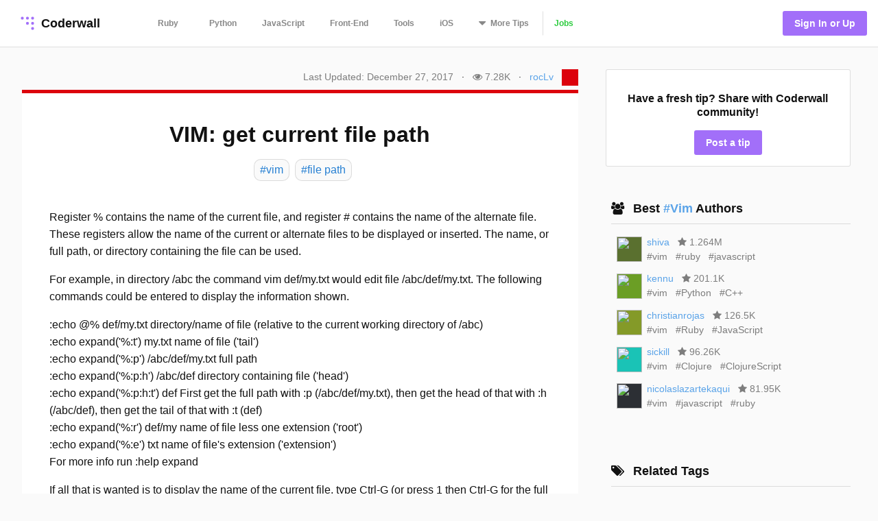

--- FILE ---
content_type: text/html; charset=utf-8
request_url: https://coderwall.com/p/auy6fa/vim-get-current-file-path
body_size: 6660
content:
<!DOCTYPE html>
<html lang='en'>
<head>
<meta charset="UTF-8">
<title>VIM: get current file path (Example)</title>
<meta name="description" content="A protip by rocLv about vim and file path.">
<meta name="keywords" content="vim, file path">
<link rel="canonical" href="https://coderwall.com/p/auy6fa/vim-get-current-file-path">
<meta property="og:title" content="VIM: get current file path (Example)">
<meta property="og:url" content="https://coderwall.com/p/auy6fa/vim-get-current-file-path">
<meta property="og:site_name" content="Coderwall">
<meta property="og:description" content="A protip by rocLv about vim and file path.">
<meta property="og:type" content="website">
<meta name="twitter:title" content="VIM: get current file path (Example)">
<meta name="twitter:url" content="https://coderwall.com/p/auy6fa/vim-get-current-file-path">
<meta name="twitter:site_name" content="Coderwall">
<meta name="twitter:site" content="@coderwall">
<meta name="twitter:card" content="summary">
<meta name="viewport" content="width=device-width,initial-scale=1">
<meta name="author" content="https://coderwall.com/rocLv">
<link rel="stylesheet" media="all" href="https://coderwall.com/assets/application-f77ef3288df80623e2760e3503a01465ba8927606d85da2b8dd7718335f3d09e.css" />
<script src="https://coderwall.com/assets/application-bc7a77d521dc8cec56106a5f612fec3e45116b5b0f783d0b81b28d4a31c1c5fe.js"></script>
<script src="https://coderwall.com/packs/application-2ea76e7a47b328cbbe71.js"></script>
<meta name="csrf-param" content="authenticity_token" />
<meta name="csrf-token" content="MnFJCjNcCmBGKo5ZBXY4oiViy9aZXsKZT0+muk6wgFUBLEX3EmL0fcV07MPTbgwUwCnAVyCleQQ7G/2O/qzpgA==" />
<!-- Google Tag Manager -->
<!--script>
  dataLayer = [{
    'user_email': '',
    'user_created_at': ''
  }];
</script-->

<script>(function(w,d,s,l,i){w[l]=w[l]||[];w[l].push({'gtm.start':
    new Date().getTime(),event:'gtm.js'});var f=d.getElementsByTagName(s)[0],
  j=d.createElement(s),dl=l!='dataLayer'?'&l='+l:'';j.async=true;j.src=
  'https://www.googletagmanager.com/gtm.js?id='+i+dl;f.parentNode.insertBefore(j,f);
})(window,document,'script','dataLayer','GTM-KXGFN96');</script>
<!-- End Google Tag Manager -->
  <script>
    (function(i,s,o,g,r,a,m){i['GoogleAnalyticsObject']=r;i[r]=i[r]||function(){
    (i[r].q=i[r].q||[]).push(arguments)},i[r].l=1*new Date();a=s.createElement(o),
    m=s.getElementsByTagName(o)[0];a.async=1;a.src=g;m.parentNode.insertBefore(a,m)
    })(window,document,'script','//www.google-analytics.com/analytics.js','ga');

    ga('create', 'UA-797907-8', 'auto', {'cookieExpires': 0});
    ga('set', 'anonymizeIp', true);
  </script>

<script>
  document.addEventListener('turbolinks:load', function() {
    _native.init("CVADL5QU", {
      targetClass: 'native-js'
    });
  });
</script>



</head>
<body>
<!-- Google Tag Manager (noscript) -->
<noscript><iframe src="https://www.googletagmanager.com/ns.html?id=GTM-KXGFN96"
                  height="0" width="0" style="display:none;visibility:hidden"></iframe></noscript>
<!-- End Google Tag Manager (noscript) -->
<div class='clearfix'>
<header class='border-bottom'>
<nav class='clearfix py2'>
<div class='col col-4 sm-col-3 md-col-2'>
<div class='sm-ml1'>
<a class='btn logo relative' href='https://coderwall.com/'>
<div class='absolute' style='top: 2px'>
<svg version="1.1" viewBox="0 0 20 20" width="30" height="30" xmlns="http://www.w3.org/2000/svg">
  <circle cx="5" cy="5" r="1.4142" fill="#A26FF9"/>
  <circle cx="10" cy="5" r="1.4142" fill="#A26FF9"/>
  <circle cx="15" cy="5" r="1.4142" fill="#A26FF9"/>
  <circle cx="10" cy="10" r="1.4142" fill="#A26FF9"/>
  <circle cx="15" cy="10" r="1.4142" fill="#A26FF9"/>
  <circle cx="15" cy="15" r="1.4142" fill="#A26FF9"/>
</svg>

</div>
<div class='left font-x-lg' style='padding-left: 35px;'>
Coderwall
</div>
</a>
</div>
</div>
<div class='col col-3 sm-col-6 md-col-7 h6'>
<a class='btn muted-until-hover xs-hide sm-mr1' href='/t/ruby/popular'>Ruby</a>
<a class='btn muted-until-hover xs-hide' href='/t/python/popular'>Python</a>
<a class='btn muted-until-hover xs-hide' href='/t/javascript/popular'>JavaScript</a>
<a class='btn muted-until-hover xs-hide sm-only-hide' href='/t/web/popular'>Front-End</a>
<a class='btn muted-until-hover xs-hide sm-only-hide' href='/t/tools/popular'>Tools</a>
<a class='btn muted-until-hover xs-hide sm-only-hide' href='/t/ios/popular'>iOS</a>
<div class='btn dropdown' style='margin-top: -3px;'>
<span class='h3 muted-until-hover'>
<i class="fa fa-sort-down relative xs-hide" style="top: -2px; margin-right: 2px;"></i>
</span>
<span class='muted-until-hover xs-ml3'>
<span class='xs-hide'>More</span>
Tips
</span>
<div class='dropdown-content bg-white mt1 py1 border z4' style='left:0'>
<a class='btn py1 muted-until-hover sm-hide' href='/t/ruby/popular'>Ruby</a>
<a class='btn py1 muted-until-hover sm-hide' href='/t/python/popular'>Python</a>
<a class='btn py1 muted-until-hover sm-hide' href='/t/javascript/popular'>JavaScript</a>
<a class='btn py1 muted-until-hover md-hide nowrap' href='/t/web/popular'>Front-End</a>
<a class='btn py1 muted-until-hover md-hide' href='/t/tools/popular'>Tools</a>
<a class='btn py1 muted-until-hover md-hide' href='/t/ios/popular'>iOS</a>
<a class='btn py1 muted-until-hover' href='/t/php/popular'>PHP</a>
<a class='btn py1 muted-until-hover' href='/t/android/popular'>Android</a>
<a class='btn py1 muted-until-hover' href='/t/dot-net/popular'>.NET</a>
<a class='btn py1 muted-until-hover' href='/t/java/popular'>Java</a>
<a class='btn py1 green md-hide' href='/jobs'>Jobs</a>
</div>
</div>
<a class='btn border-left xs-hide sm-only-hide' href='/jobs'>
<div class='green'>Jobs</div>
</a>
</div>
<div class='col col-5 sm-col-3 md-col-3'>
<div class='right pr2'>
<a class='btn btn-primary bg-purple white ml1' href='/signin'>Sign In or Up</a>
</div>
</div>
</nav>
</header>


<div class='mt1 px3'>

</div>
<main>
<div class='py2 px3'><script type='application/ld+json'>
{
  "@context": "http://schema.org",
  "@type": "Article",
  "@id": "vim-get-current-file-path",
  "author": {
    "@type": "Person",
    "name": "rocLv"
  },
  "dateModified": "2017-12-27 00:40:08 UTC",
  "datePublished": "2017-12-27 00:40:08 UTC",
  "headline": "VIM: get current file path (Example)",
  "url": "/p/auy6fa/vim-get-current-file-path",
  "commentCount": 0,
  "keywords": "vim, file path",

"articleBody": "Register % contains the name of the current file, and register # contains the name of the alternate file. These registers allow the name of the current or alternate files to be displayed or inserted. The name, or full path, or directory containing the file can be used.\r\n\r\nFor example, in directory /abc the command vim def/my.txt would edit file /abc/def/my.txt. The following commands could be entered to display the information shown.\r\n\r\n:echo @% \tdef/my.txt\tdirectory/name of file (relative to the current working directory of /abc)\r\n:echo expand('%:t') \tmy.txt\tname of file ('tail')\r\n:echo expand('%:p') \t/abc/def/my.txt\tfull path\r\n:echo expand('%:p:h')\t/abc/def\tdirectory containing file ('head')\r\n:echo expand('%:p:h:t')\tdef\tFirst get the full path with :p (/abc/def/my.txt), then get the head of that with :h (/abc/def), then get the tail of that with :t (def)\r\n:echo expand('%:r') \tdef/my\tname of file less one extension ('root')\r\n:echo expand('%:e') \ttxt\tname of file's extension ('extension')\r\nFor more info run :help expand\r\n\r\nIf all that is wanted is to display the name of the current file, type Ctrl-G (or press 1 then Ctrl-G for the full path).\r\n\r\nWhen using @%, the name is displayed relative to the current directory.\r\n\r\nIn insert mode, type Ctrl-R then % to insert the name of the current file.\r\n\r\nIn command mode (after typing a colon), type Ctrl-R then % to insert the name of the current file. The inserted name can then be edited to create a similar name.\r\n\r\nIn normal mode, type \"%p to put the name of the current file after the cursor (or \"%P to insert the name before the cursor).\r\n\r\nThe following commands insert lines consisting of the full path of the current and alternate files into the buffer:\r\n\r\n```terminal\r\n:put =expand('%:p')\r\n:put =expand('#:p')\r\n```\r\n[link](http://vim.wikia.com/wiki/Get_the_name_of_the_current_file)",
  "description": "A protip by rocLv about vim and file path.",
  "publisher": {
    "@type": "Organization",
    "name": "Coderwall",
    "logo": {
      "@type": "ImageObject",
      "url": "/logo.png"
    },
    "url": "https://coderwall.com/"
  },
  "image": "/logo.png"
}


</script>
<div class='container'>
<div class='clearfix'>
<div class='sm-col sm-col sm-col-12 md-col-8'>
<div class='clearfix mt0 mb1'>
<div class='sm-right'>
<div class='diminish inline mr1'>Last Updated: December 27, 2017</div>
<span class='xs-hide'>
&middot;
<div class='diminish inline mx1'>
<i class="fa fa-eye"></i>
7.28K
</div>
</span>
&middot;
<span class='mx1'><a href="/rocLv">rocLv</a></span>
<div class='avatar' style='background-color: #dc020c;'></div>
</div>
</div>
<div class='card p1' style='border-top:solid 5px #dc020c'>
<h1 class='mb2 center'>VIM: get current file path</h1>
<div class='flex'>
<div class='mx-auto'>
<a class='pt02 pr1 pb02 pl1 bg-body-color border-box tag-rounded border mb1 ml1 left no-hover' href='/t/vim/popular'>
<div class='font-lg tag-blue'>#vim</div>
</a>
<a class='pt02 pr1 pb02 pl1 bg-body-color border-box tag-rounded border mb1 ml1 left no-hover' href='/t/file%20path/popular'>
<div class='font-lg tag-blue'>#file path</div>
</a>
</div>
</div>
<div class='content p3'><p>Register % contains the name of the current file, and register # contains the name of the alternate file. These registers allow the name of the current or alternate files to be displayed or inserted. The name, or full path, or directory containing the file can be used.</p>&#x000A;&#x000A;<p>For example, in directory /abc the command vim def/my.txt would edit file /abc/def/my.txt. The following commands could be entered to display the information shown.</p>&#x000A;&#x000A;<p>:echo @%    def/my.txt  directory/name of file (relative to the current working directory of /abc)<br>&#x000A;:echo expand('%:t')     my.txt  name of file ('tail')<br>&#x000A;:echo expand('%:p')     /abc/def/my.txt full path<br>&#x000A;:echo expand('%:p:h')   /abc/def    directory containing file ('head')<br>&#x000A;:echo expand('%:p:h:t') def First get the full path with :p (/abc/def/my.txt), then get the head of that with :h (/abc/def), then get the tail of that with :t (def)<br>&#x000A;:echo expand('%:r')     def/my  name of file less one extension ('root')<br>&#x000A;:echo expand('%:e')     txt name of file's extension ('extension')<br>&#x000A;For more info run :help expand</p>&#x000A;&#x000A;<p>If all that is wanted is to display the name of the current file, type Ctrl-G (or press 1 then Ctrl-G for the full path).</p>&#x000A;&#x000A;<p>When using @%, the name is displayed relative to the current directory.</p>&#x000A;&#x000A;<p>In insert mode, type Ctrl-R then % to insert the name of the current file.</p>&#x000A;&#x000A;<p>In command mode (after typing a colon), type Ctrl-R then % to insert the name of the current file. The inserted name can then be edited to create a similar name.</p>&#x000A;&#x000A;<p>In normal mode, type "%p to put the name of the current file after the cursor (or "%P to insert the name before the cursor).</p>&#x000A;&#x000A;<p>The following commands insert lines consisting of the full path of the current and alternate files into the buffer:</p>&#x000A;&#x000A;<pre><code class="prettyprint lang-terminal">:put =expand('%:p')&#x000A;:put =expand('#:p')</code></pre>&#x000A;&#x000A;<p><a href="http://vim.wikia.com/wiki/Get_the_name_of_the_current_file" rel="nofollow">link</a></p></div>
<div class='flex'>
<div class='mx-auto'>
<a class='pt02 pr1 pb02 pl1 bg-body-color border-box tag-rounded border mb1 ml1 left no-hover' href='/t/vim/popular'>
<div class='font-lg tag-blue'>#vim</div>
</a>
<a class='pt02 pr1 pb02 pl1 bg-body-color border-box tag-rounded border mb1 ml1 left no-hover' href='/t/file%20path/popular'>
<div class='font-lg tag-blue'>#file path</div>
</a>
</div>
</div>
<div class='clearfix mt1 mb0 mx2 py2'>
<div class='clearfix border-bottom'>
<h4>
Written by
<a class='bold' href='/rocLv'>
<span class='blue'>rocLv</span>
</a>
</h4>
</div>
<div class='clearfix mt1'>
<div class='btn btn-small pl0 mr1 mb1 xs-block'>
<div data='{&quot;heartableId&quot;:&quot;protip_179533&quot;,&quot;href&quot;:&quot;/p/auy6fa/likes&quot;,&quot;labels&quot;:[&quot;Recommend&quot;,&quot;Recommended&quot;]}' id='react-heart-button-protip_179533'></div>
</div>
<a class='btn btn-small pl0 mb1 mr1 xs-block' href='http://twitter.com/home?status=VIM%3A+get+current+file+path+by+%40%0A%0Ahttps%3A%2F%2Fcoderwall.com%2Fp%2Fauy6fa' target='twitter'>
<span class='fixed-space-4'><i class="fa fa-twitter aqua h4"></i></span>
<span>Say Thanks</span>
</a>
<div class='btn btn-small pl0 mb1 mr1 xs-block'>
<div id='react-protip-subscribe-button'></div>
</div>
<a class='btn btn-small pl0 mb1 mr1 xs-block' href='/signup'>
<span class='fixed-space-4'><i class="fa fa-comment-o black h4"></i></span>
Respond
</a>
</div>
</div>
<div class='mt0 mb0 pt1 pb1 px2 bg-body-color'>
<h4 class='font-x-lg bold'>Related protips</h4>
<div class='border-bottom'></div>
<div class='protip clearfix py2'>
<h3 class='mt1 mb1'>
<a href='/p/adv71w/basic-vim-commands-for-getting-started' style='color: #5AA3E8;'>
Basic Vim commands - For getting started
</a>
</h3>
<div class='diminish inline mr2'>
<i class="fa fa-eye"></i>
1.268M
</div>
<div class='diminish inline'>
<i class="fa fa-comment"></i>
11
</div>
</div>
<div class='clearfix border-bottom'></div>

<div class='protip clearfix py2'>
<h3 class='mt1 mb1'>
<a href='/p/faceag/format-json-in-vim' style='color: #5AA3E8;'>
Format JSON in vim
</a>
</h3>
<div class='diminish inline mr2'>
<i class="fa fa-eye"></i>
201.3K
</div>
<div class='diminish inline'>
<i class="fa fa-comment"></i>
15
</div>
</div>
<div class='clearfix border-bottom'></div>

<div class='protip clearfix py2'>
<h3 class='mt1 mb1'>
<a href='/p/yiot4q/setup-vim-powerline-and-iterm2-on-mac-os-x' style='color: #5AA3E8;'>
Setup Vim, Powerline and iTerm2 on Mac OS X
</a>
</h3>
<div class='diminish inline mr2'>
<i class="fa fa-eye"></i>
126.6K
</div>
<div class='diminish inline'>
<i class="fa fa-comment"></i>
7
</div>
</div>

</div>
<div class='clearfix'>
</div>
</div>
</div>
<div class='sm-col sm-col sm-col-12 md-col-4'>
<div class='clearfix sm-ml3 p1'>
<div class='clearfix bg-white rounded p2 border center'>
<h4 class='mb2'>Have a fresh tip? Share with Coderwall community!</h4>
<a class='btn rounded bg-purple white' href='/p/new'>
<div class='md-hide'>Post</div>
<div class='inline md-show'>Post a tip</div>
</a>
</div>
</div>
<div class='clearfix sm-ml3 mt3 p1'>
<div class='clearfix ml1 mb2'>
<div class='mt0 mb1 font-x-lg bold'>
<i class="fa fa-users mr1"></i>
Best
<a class='no-hover' href='/t/vim/popular'>
 #Vim 
</a>
Authors
</div>
<div class='border-bottom'></div>
</div>
<div class='clearfix ml1 mb2'>
<div class='clearfix mb1 ml1'>
<div class='col col-1'>
<div class='mt-third'>
<div class='avatar medium' style='background-color: #5a702f;'>
<img src="https://coderwall-assets-0.s3.amazonaws.com/uploads/user/avatar/22876/IMG_1652_small.JPG" />
</div>
</div>
</div>
<div class='col col-11 overflow-hidden pl2'>
<div class='clearfix'>
<a href="/shiva">shiva</a>
<div class='diminish inline mx1'>
<i class="fa fa-star mr0"></i>
1.264M
</div>
</div>
<div class='clearfix'>
<a class='diminish no-hover' href='/t/vim/popular'>
<div class='inline'>#vim</div>
</a>
<a class='diminish no-hover' href='/t/ruby/popular'>
<div class='inline ml1'>#ruby</div>
</a>
<a class='diminish no-hover' href='/t/javascript/popular'>
<div class='inline ml1'>#javascript</div>
</a>
</div>
</div>
</div>
<div class='clearfix mb1 ml1'>
<div class='col col-1'>
<div class='mt-third'>
<div class='avatar medium' style='background-color: #6b9e25;'>
<img src="https://coderwall-assets-0.s3.amazonaws.com/uploads/user/avatar/36001/f8828772ff141a7cb8fe109af7948da1.png" />
</div>
</div>
</div>
<div class='col col-11 overflow-hidden pl2'>
<div class='clearfix'>
<a href="/kennu">kennu</a>
<div class='diminish inline mx1'>
<i class="fa fa-star mr0"></i>
201.1K
</div>
</div>
<div class='clearfix'>
<a class='diminish no-hover' href='/t/vim/popular'>
<div class='inline'>#vim</div>
</a>
<a class='diminish no-hover' href='/t/Python/popular'>
<div class='inline ml1'>#Python</div>
</a>
<a class='diminish no-hover' href='/t/C++/popular'>
<div class='inline ml1'>#C++</div>
</a>
</div>
</div>
</div>
<div class='clearfix mb1 ml1'>
<div class='col col-1'>
<div class='mt-third'>
<div class='avatar medium' style='background-color: #849a28;'>
<img src="https://coderwall-assets-0.s3.amazonaws.com/uploads/user/avatar/30419/Photo_on_3-22-13_at_5.28_PM__2.jpg" />
</div>
</div>
</div>
<div class='col col-11 overflow-hidden pl2'>
<div class='clearfix'>
<a href="/christianrojas">christianrojas</a>
<div class='diminish inline mx1'>
<i class="fa fa-star mr0"></i>
126.5K
</div>
</div>
<div class='clearfix'>
<a class='diminish no-hover' href='/t/vim/popular'>
<div class='inline'>#vim</div>
</a>
<a class='diminish no-hover' href='/t/Ruby/popular'>
<div class='inline ml1'>#Ruby</div>
</a>
<a class='diminish no-hover' href='/t/JavaScript/popular'>
<div class='inline ml1'>#JavaScript</div>
</a>
</div>
</div>
</div>
<div class='clearfix mb1 ml1'>
<div class='col col-1'>
<div class='mt-third'>
<div class='avatar medium' style='background-color: #1ac3b6;'>
<img src="https://coderwall-assets-0.s3.amazonaws.com/uploads/user/avatar/736/sickill-avatar-2016-bw.png" />
</div>
</div>
</div>
<div class='col col-11 overflow-hidden pl2'>
<div class='clearfix'>
<a href="/sickill">sickill</a>
<div class='diminish inline mx1'>
<i class="fa fa-star mr0"></i>
96.26K
</div>
</div>
<div class='clearfix'>
<a class='diminish no-hover' href='/t/vim/popular'>
<div class='inline'>#vim</div>
</a>
<a class='diminish no-hover' href='/t/Clojure/popular'>
<div class='inline ml1'>#Clojure</div>
</a>
<a class='diminish no-hover' href='/t/ClojureScript/popular'>
<div class='inline ml1'>#ClojureScript</div>
</a>
</div>
</div>
</div>
<div class='clearfix mb1 ml1'>
<div class='col col-1'>
<div class='mt-third'>
<div class='avatar medium' style='background-color: #2C2F34;'>
<img src="https://coderwall-assets-0.s3.amazonaws.com/uploads/user/avatar/59693/IMG_3566.jpg" />
</div>
</div>
</div>
<div class='col col-11 overflow-hidden pl2'>
<div class='clearfix'>
<a href="/nicolaslazartekaqui">nicolaslazartekaqui</a>
<div class='diminish inline mx1'>
<i class="fa fa-star mr0"></i>
81.95K
</div>
</div>
<div class='clearfix'>
<a class='diminish no-hover' href='/t/vim/popular'>
<div class='inline'>#vim</div>
</a>
<a class='diminish no-hover' href='/t/javascript/popular'>
<div class='inline ml1'>#javascript</div>
</a>
<a class='diminish no-hover' href='/t/ruby/popular'>
<div class='inline ml1'>#ruby</div>
</a>
</div>
</div>
</div>
</div>
</div>
<div class='clearfix sm-ml3 mt3 p1'>
<div class='clearfix ml1 mb2'>
<div class='mt0 mb1 font-x-lg bold'>
<i class="fa fa-tags mr1"></i>
Related Tags
</div>
<div class='border-bottom'></div>
</div>
<a class='pt02 pr1 pb02 pl1 card border-box tag-rounded border mb1 ml1 left center no-hover' href='/t/vim/popular'>
<div class='font-lg tag-blue'>#vim</div>
</a>
<a class='pt02 pr1 pb02 pl1 card border-box tag-rounded border mb1 ml1 left center no-hover' href='/t/file%20path/popular'>
<div class='font-lg tag-blue'>#file path</div>
</a>
</div>
<div class='native-js clearfix ml3 md-show _300x250'>
<style>
  .#native_index# {
    background-color: #native_bg_color#;
    margin-bottom: 40px;
  }
  
  .#native_index# .native-main {
    color: #native_color# !important;
  }
  
  .#native_index# .native-cta {
    color: #native_cta_color#;
    background-color: #native_cta_bg_color#;
  }
</style>
<div class='native-flex #native_index#'>
<a class='native-main' href='#native_link#'>
<div class='native-sponsor'>Sponsored by</div>
<div class='native-title'>#native_company#</div>
<div class='native-desc'>#native_desc#</div>
<div class='native-footer'>
<div class='native-cta'>#native_cta#</div>
<img class='native-img' native_src='#native_logo#'>
</div>
</a>
</div>
</div>

<div class='clearfix sm-ml3 mt3 p1'>
<div class='mt0 mb1 font-x-lg bold'>
<i class="fa fa-folder-o mr1"></i>
Filed Under
</div>
<hr>
<div class='topic clearfix py1'>
<a href='/t/tools/popular'>
<div class='bold'><span class="translation_missing" title="translation missing: en.categories.long.tools">Tools</span></div>
</a>
</div>
</div>
<div class='clearfix sm-ml3 mt3 p1'>
<div class='clearfix'>
<div class='col col-7'>
<div class='mt0 font-x-lg bold'>
<i class="fa fa-diamond mr1"></i>
Awesome Job
</div>
</div>
<div class='col col-5'>
<div class='right font-sm bold'>
<a class='block' href='/jobs'>
See All Jobs
<i class="fa fa-arrow-right"></i>
</a>
</div>
</div>
</div>
<hr>
<div class='mt2 font-sm'>
<a class='border--green green bold' href='https://coderwall.com/jobs/new'>
Post a job for only
$299
</a>
</div>
</div>
<div class='clearfix ml3 mt4'>
<a target="_blank" class="link no-hover" rel="nofollow" href="/r/68/click"><img class="mt-third" alt="Thanks to our sponsor" src="https://coderwall.com/r/68" />
</a>
</div>
<div class='clearfix ml3 mt4' ga-location='Protip Sidebar'>
<div class='bsarocks bsap_74f50e679004d8f4d62fec4b0f74ccf1' id='bsap_1305410'></div>
</div>
<div class='native-js _native_ribbon'>
<div class='native-sponsor'>Sponsored by #native_company# — Learn More</div>
<a class='native-flex' href='#native_link#'>
<style>
  ._native_ribbon.native-js {
    background: linear-gradient(-30deg, #native_bg_color#E5, #native_bg_color#E5 45%, #native_bg_color# 45%) #fff;
  }
  
   ._native_ribbon .native-details,
   ._native_ribbon .native-sponsor,
   ._native_ribbon .native-bsa {
    color: #native_color# !important;
  }
  
   ._native_ribbon .native-details:hover {
    color: #native_color_hover# !important;
  }
  
   ._native_ribbon .native-cta {
    color: #native_cta_color#;
    background-color: #native_cta_bg_color#;
  }
  
   ._native_ribbon .native-cta:hover {
    color: #native_cta_color_hover;
    background-color: #native_cta_bg_color_hover#;
  }
</style>
<div class='native-main'>
<img class='native-img' native_src='#native_logo#'>
<div class='native-details'>
<span class='native-company'>#native_title#</span>
<span class='native-desc'>#native_desc#</span>
</div>
</div>
<span class='native-cta'>#native_cta#</span>
</a>
</div>

</div>
</div>
</div>
<script src='https://cdn.rawgit.com/google/code-prettify/master/loader/run_prettify.js'></script>
</div>
</main>
<footer class='border-top'>
<nav class='clearfix'>
<div class='col col-4 pt1 mt1'>
<a class='btn' href='https://twitter.com/coderwall' rel='nofollow' target='_blank'>
@coderwall
<i class="fa fa-twitter fa-1x ml1"></i>
</a>
</div>
<div class='col col-8 pt2 mt1'>
<div class='right'>
<a class='inline-block ml1' href='https://github.com/coderwall/coderwall-next' rel='nofollow'>
<i class="fa fa-github-alt"></i>
</a>
<a class='inline-block ml1' href='/t/hackerdesk/popular'>
<div class='sm-show'><i class="fa fa-gift"></i></div>
</a>
<a class="inline-block mx1" href="/categories/application-performance-monitoring">APM product comparisons
</a><a class='inline-block mr1' href='mailto:support@coderwall.com'>
Contact
</a>
<a class='inline-block mr1' href='/privacy_policy'>Privacy</a>
<a class='inline-block mr1' href='/tos'>Terms</a>
<p class='inline-block diminish inline mr1'>Copyright 2026</p>
</div>
</div>
<div class='col col-12 pb1'>
<div class='font-tiny diminish'>
This site is protected by reCAPTCHA and the Google
<a href='https://policies.google.com/privacy' rel='nofollow'>
Privacy Policy
</a>
and
<a href='https://policies.google.com/terms' rel='nofollow'>
Terms of Service
</a>
apply.
</div>

</div>
</nav>
</footer>
</div>
<div data='{&quot;currentUser&quot;:{&quot;item&quot;:null},&quot;currentProtip&quot;:{&quot;item&quot;:{&quot;id&quot;:179533,&quot;body&quot;:&quot;Register % contains the name of the current file, and register # contains the name of the alternate file. These registers allow the name of the current or alternate files to be displayed or inserted. The name, or full path, or directory containing the file can be used.\r\n\r\nFor example, in directory /abc the command vim def/my.txt would edit file /abc/def/my.txt. The following commands could be entered to display the information shown.\r\n\r\n:echo @% \tdef/my.txt\tdirectory/name of file (relative to the current working directory of /abc)\r\n:echo expand(&#39;%:t&#39;) \tmy.txt\tname of file (&#39;tail&#39;)\r\n:echo expand(&#39;%:p&#39;) \t/abc/def/my.txt\tfull path\r\n:echo expand(&#39;%:p:h&#39;)\t/abc/def\tdirectory containing file (&#39;head&#39;)\r\n:echo expand(&#39;%:p:h:t&#39;)\tdef\tFirst get the full path with :p (/abc/def/my.txt), then get the head of that with :h (/abc/def), then get the tail of that with :t (def)\r\n:echo expand(&#39;%:r&#39;) \tdef/my\tname of file less one extension (&#39;root&#39;)\r\n:echo expand(&#39;%:e&#39;) \ttxt\tname of file&#39;s extension (&#39;extension&#39;)\r\nFor more info run :help expand\r\n\r\nIf all that is wanted is to display the name of the current file, type Ctrl-G (or press 1 then Ctrl-G for the full path).\r\n\r\nWhen using @%, the name is displayed relative to the current directory.\r\n\r\nIn insert mode, type Ctrl-R then % to insert the name of the current file.\r\n\r\nIn command mode (after typing a colon), type Ctrl-R then % to insert the name of the current file. The inserted name can then be edited to create a similar name.\r\n\r\nIn normal mode, type \&quot;%p to put the name of the current file after the cursor (or \&quot;%P to insert the name before the cursor).\r\n\r\nThe following commands insert lines consisting of the full path of the current and alternate files into the buffer:\r\n\r\n```terminal\r\n:put =expand(&#39;%:p&#39;)\r\n:put =expand(&#39;#:p&#39;)\r\n```\r\n[link](http://vim.wikia.com/wiki/Get_the_name_of_the_current_file)&quot;,&quot;created_at&quot;:&quot;2017-12-13T10:24:56.499Z&quot;,&quot;heartableId&quot;:&quot;protip_179533&quot;,&quot;hearts&quot;:2,&quot;html&quot;:&quot;\u003cp\u003eRegister % contains the name of the current file, and register # contains the name of the alternate file. These registers allow the name of the current or alternate files to be displayed or inserted. The name, or full path, or directory containing the file can be used.\u003c/p\u003e\n\n\u003cp\u003eFor example, in directory /abc the command vim def/my.txt would edit file /abc/def/my.txt. The following commands could be entered to display the information shown.\u003c/p\u003e\n\n\u003cp\u003e:echo @%    def/my.txt  directory/name of file (relative to the current working directory of /abc)\u003cbr\u003e\n:echo expand(&#39;%:t&#39;)     my.txt  name of file (&#39;tail&#39;)\u003cbr\u003e\n:echo expand(&#39;%:p&#39;)     /abc/def/my.txt full path\u003cbr\u003e\n:echo expand(&#39;%:p:h&#39;)   /abc/def    directory containing file (&#39;head&#39;)\u003cbr\u003e\n:echo expand(&#39;%:p:h:t&#39;) def First get the full path with :p (/abc/def/my.txt), then get the head of that with :h (/abc/def), then get the tail of that with :t (def)\u003cbr\u003e\n:echo expand(&#39;%:r&#39;)     def/my  name of file less one extension (&#39;root&#39;)\u003cbr\u003e\n:echo expand(&#39;%:e&#39;)     txt name of file&#39;s extension (&#39;extension&#39;)\u003cbr\u003e\nFor more info run :help expand\u003c/p\u003e\n\n\u003cp\u003eIf all that is wanted is to display the name of the current file, type Ctrl-G (or press 1 then Ctrl-G for the full path).\u003c/p\u003e\n\n\u003cp\u003eWhen using @%, the name is displayed relative to the current directory.\u003c/p\u003e\n\n\u003cp\u003eIn insert mode, type Ctrl-R then % to insert the name of the current file.\u003c/p\u003e\n\n\u003cp\u003eIn command mode (after typing a colon), type Ctrl-R then % to insert the name of the current file. The inserted name can then be edited to create a similar name.\u003c/p\u003e\n\n\u003cp\u003eIn normal mode, type \&quot;%p to put the name of the current file after the cursor (or \&quot;%P to insert the name before the cursor).\u003c/p\u003e\n\n\u003cp\u003eThe following commands insert lines consisting of the full path of the current and alternate files into the buffer:\u003c/p\u003e\n\n\u003cpre\u003e\u003ccode class=\&quot;prettyprint lang-terminal\&quot;\u003e:put =expand(&#39;%:p&#39;)\n:put =expand(&#39;#:p&#39;)\u003c/code\u003e\u003c/pre\u003e\n\n\u003cp\u003e\u003ca href=\&quot;http://vim.wikia.com/wiki/Get_the_name_of_the_current_file\&quot; rel=\&quot;nofollow\&quot;\u003elink\u003c/a\u003e\u003c/p\u003e\n&quot;,&quot;public_id&quot;:&quot;auy6fa&quot;,&quot;subscribed&quot;:false,&quot;tags&quot;:[&quot;vim&quot;,&quot;file path&quot;],&quot;title&quot;:&quot;VIM: get current file path&quot;,&quot;upvotes&quot;:2}},&quot;comments&quot;:{&quot;items&quot;:[]}}' id='initial-redux-store'></div>
</body>
</html>
